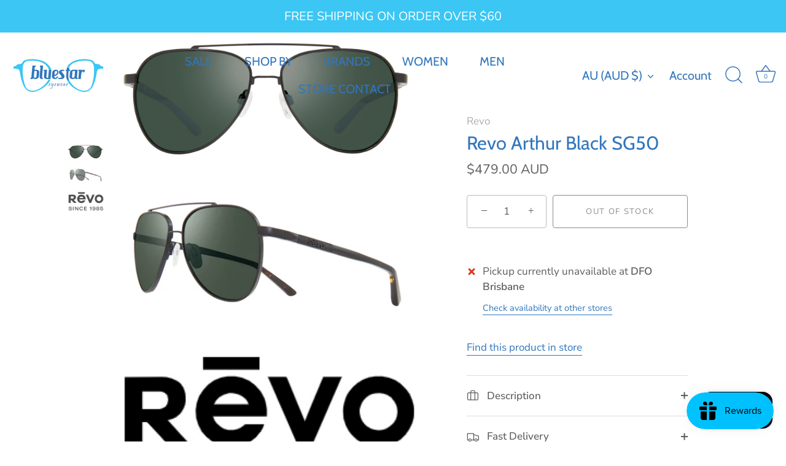

--- FILE ---
content_type: image/svg+xml
request_url: https://bluestareyewear.com.au/cdn/shop/collections/carrera-eyewear-logo-_500x300_-01_720x.svg?v=1684792994
body_size: 722
content:
<?xml version="1.0" encoding="UTF-8"?><svg id="layer" xmlns="http://www.w3.org/2000/svg" viewBox="0 0 500 300"><defs><style>.cls-1{fill:#cd0000;}</style></defs><path class="cls-1" d="m38.04,179.18v12.44h9.4v-2.4h-6.71v-2.61h5.79v-2.47h-5.79v-2.54h6.57v-2.47h-9.26m32.79.07l-2.97,5.02-2.97-5.02h-3.18l4.73,7.56v4.88h2.69v-4.95l4.73-7.49h-3.04m17.95,0v12.44h9.4v-2.4h-6.71v-2.61h5.79v-2.47h-5.79v-2.54h6.57v-2.47h-9.26m32.22,0l-2.76,8.48-2.54-8.41h-2.9l4.24,12.58h2.33l2.76-8.13,2.83,8.13h2.33l4.17-12.58h-2.83l-2.54,8.41-2.76-8.48h-2.33m25.65.07v12.44h9.4v-2.4h-6.71v-2.61h5.79v-2.47h-5.79v-2.54h6.57v-2.47h-9.26m30.39,3.25l1.63,4.03h-3.25l1.63-4.03Zm-1.2-3.25l-5.3,12.51h2.76l1.13-2.83h5.23l1.13,2.83h2.83l-5.3-12.51h-2.47m28.34,6.08c1.34,0,2.12-.71,2.12-1.77v-.07c0-1.2-.78-1.77-2.12-1.77h-2.76v3.6h2.76Zm-5.44-6.01h5.65c1.55,0,2.76.42,3.6,1.27.71.71,1.06,1.7,1.06,2.83v.07c0,1.98-1.06,3.25-2.61,3.89l3.04,4.45h-3.18l-2.61-3.96h-2.26v3.96h-2.69v-12.51m43.46,10.6l1.63-1.98c1.13.92,2.26,1.48,3.67,1.48,1.13,0,1.77-.42,1.77-1.2v-.07c0-.71-.42-1.06-2.47-1.55-2.47-.64-4.1-1.34-4.1-3.82v-.07c0-2.26,1.77-3.75,4.31-3.75,1.77,0,3.32.57,4.59,1.55l-1.41,2.05c-1.06-.78-2.19-1.2-3.18-1.2-1.06,0-1.55.49-1.55,1.13v.07c0,.85.49,1.06,2.61,1.63,2.47.64,3.89,1.55,3.89,3.75v.07c0,2.47-1.84,3.89-4.52,3.89-1.84.07-3.75-.64-5.23-1.98m25.44,1.84h2.69v-12.44h-2.69v12.44m27.21-12.44v7.7l-5.79-7.7h-2.47v12.44h2.69v-7.91l5.94,7.91h2.33v-12.44h-2.69m18.3,6.22h0c0-3.6,2.61-6.5,6.43-6.5,2.33,0,3.67.78,4.88,1.91l-1.7,1.98c-.99-.85-1.91-1.41-3.18-1.41-2.05,0-3.6,1.77-3.6,3.89v.07c0,2.12,1.48,3.89,3.6,3.89,1.41,0,2.26-.57,3.25-1.48l1.77,1.77c-1.27,1.34-2.69,2.26-5.02,2.26-3.75.07-6.43-2.76-6.43-6.36m26.71-6.22v12.44h9.4v-2.4h-6.71v-2.61h5.79v-2.47h-5.79v-2.54h6.57v-2.47h-9.26m45.86,0l-3.53,1.06.57,2.26,2.12-.49v9.75h2.69v-12.51h-1.84m24.59,4.03h0c0-1.13-.85-1.91-2.19-1.91s-2.12.78-2.12,1.91v.07c0,1.13.78,1.84,2.12,1.84,1.41,0,2.19-.78,2.19-1.91m-6.64,7.14l1.41-2.12c.92.71,1.63,1.06,2.69,1.06,1.55,0,2.33-1.13,2.47-2.83-.57.49-1.41.85-2.47.85-2.69,0-4.38-1.48-4.38-4.03v-.07c0-2.54,1.91-4.38,4.66-4.38,1.63,0,2.61.42,3.53,1.34.85.92,1.48,2.26,1.48,4.66v.07c0,4.03-1.91,6.78-5.37,6.78-1.77.14-3.04-.42-4.03-1.34m24.24-.35l1.63-1.98c.92.85,1.84,1.34,2.97,1.34,1.27,0,2.05-.64,2.05-1.7v-.07c0-1.06-.92-1.7-2.19-1.7-.78,0-1.48.21-2.05.49l-1.55-1.06.35-6.15h7.56v2.4h-5.23l-.14,2.19c.49-.14.92-.21,1.63-.21,2.4,0,4.31,1.2,4.31,3.96h0c0,2.61-1.84,4.31-4.66,4.31-2.05,0-3.46-.71-4.66-1.84m31.45-2.33h0c0-1.06-.78-1.84-2.12-1.84s-2.12.78-2.12,1.84h0c0,1.06.78,1.84,2.12,1.84s2.12-.78,2.12-1.84m-5.58,2.83c-.92-.92-1.48-2.26-1.48-4.73v-.07c0-3.82,1.7-6.78,5.37-6.78,1.7,0,2.76.49,3.89,1.34l-1.41,2.12c-.85-.64-1.48-.99-2.54-.99-1.55,0-2.33,1.27-2.47,2.9.64-.42,1.34-.78,2.54-.78,2.47,0,4.31,1.34,4.31,3.96v.07c0,2.54-2.05,4.31-4.66,4.31-1.55,0-2.61-.42-3.53-1.34m-30.53-43.25h17.1l-4.73-18.73h-1.2l-11.17,18.73Zm-306.19,0h17.1l-4.73-18.73h-1.2l-11.17,18.73Zm328.81-38.94c11.31,41.69,15.83,57.95,16.11,58.86h-17.6l-2.4-8.06h-25.65l-5.51,8.06h-20.42c-20,0-27.98-13.29-20.99-32.93h7.63c4.03,0,5.94-1.7,7.14-5.37,1.06-3.25.57-5.58-5.09-5.58h-12.08l-16.11,43.88h-80.98c-19.93,0-27.98-13.29-20.99-32.93h7.63c4.03,0,5.94-1.7,7.14-5.37,1.06-3.25.57-5.58-5.09-5.58h-12.08l-16.11,43.88h-25.44c-19.93,0-27.98-13.29-20.99-32.93h7.56c4.03,0,5.94-1.7,7.14-5.37.99-3.25.57-5.58-5.09-5.58h-12.01l-16.11,43.88h-27.28l-2.33-8.06h-25.65l-5.51,8.06h-35.76c-21.91,0-35.62-8.06-29.33-33.35,3.89-15.76,16.39-25.44,38.02-25.44h26.22l-5.51,15.12h-20.42c-6.71,0-16.68,1.06-19.64,12.79-2.54,10.32-.14,15.48,13.99,15.48h23.39l27.84-43.39h16.54l11.59,43.88,17.31-43.95h21.91c9.26,0,15.69,0,20.99,3.25,6.08,3.89,7.91,10.81,5.79,17.31-.78,2.47-3.11,7.14-5.09,9.26-5.79,6.29-12.51,7.07-14.77,7.07-.49,6.15,2.83,6.93,9.26,6.93h10.46l16.39-43.88h21.91c9.26,0,15.62,0,20.99,3.25,6.08,3.89,7.91,10.81,5.79,17.31-.71,2.47-3.11,7.14-5.09,9.26-5.79,6.29-12.51,7.07-14.77,7.07-.42,6.15,2.83,6.93,9.26,6.93h11.17l16.39-43.88h44.24l-5.65,14.7h-25.65l-3.11,8.2h21.76l-4.59,13.14h-21.48l-2.97,7.91h35.9l16.39-43.88h21.91c9.26,0,15.69,0,20.99,3.25,6.08,3.89,7.91,10.81,5.79,17.31-.78,2.47-3.11,7.14-5.09,9.26-5.79,6.29-12.51,7.07-14.77,7.07-.42,6.15,2.83,6.93,9.26,6.93h9.26l28.62-43.88h15.55"/></svg>